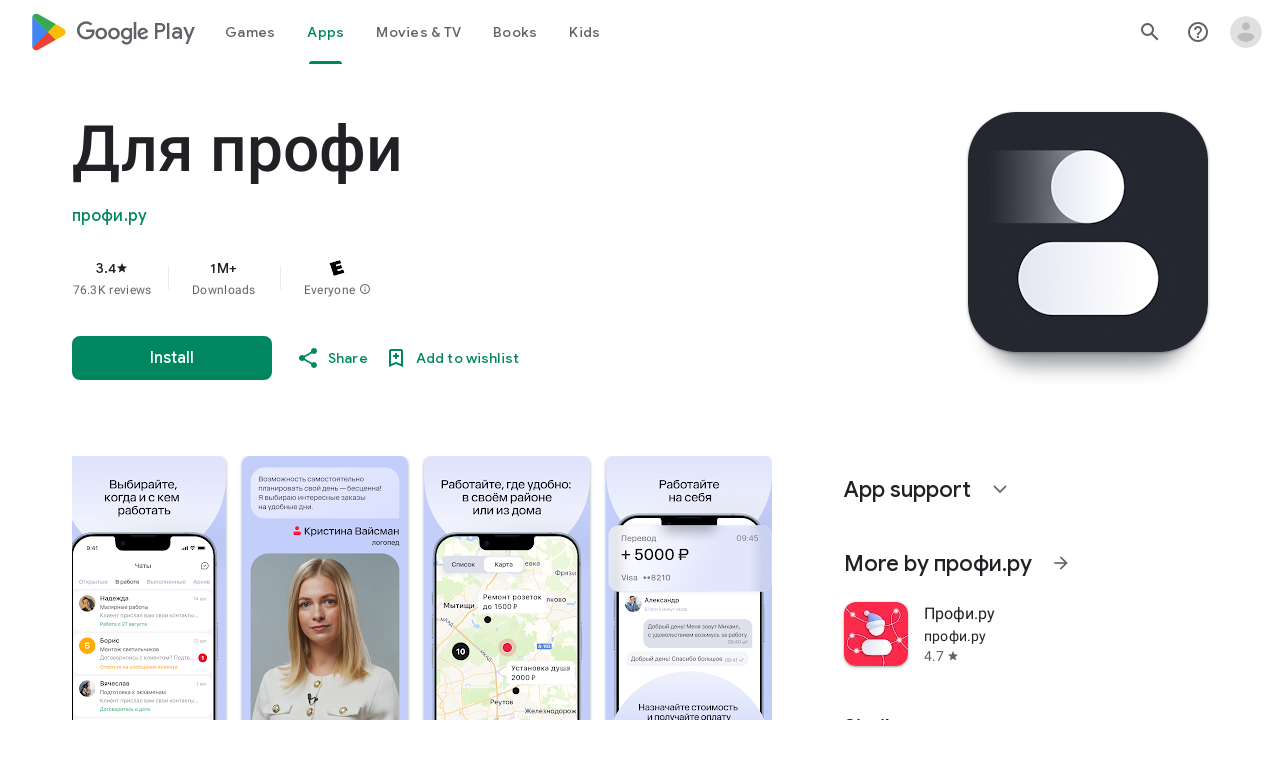

--- FILE ---
content_type: text/plain; charset=utf-8
request_url: https://play.google.com/play/log?format=json&authuser&proto_v2=true
body_size: -435
content:
["900000","1768552474339"]